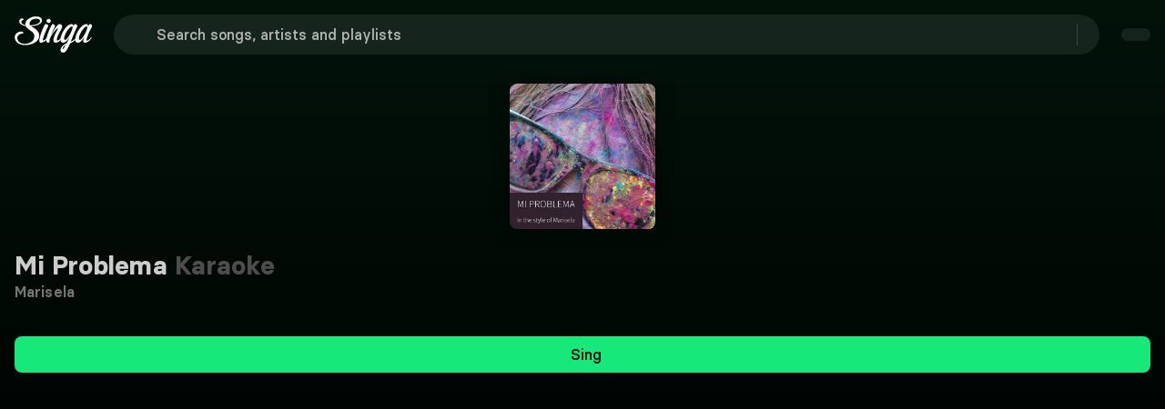

--- FILE ---
content_type: text/javascript; charset=utf-8
request_url: https://singa.com/_nuxt/B3VotLFm.js
body_size: 345
content:
(function(){try{var e=typeof window<`u`?window:typeof global<`u`?global:typeof globalThis<`u`?globalThis:typeof self<`u`?self:{};e.SENTRY_RELEASE={id:`consumer-nuxt@4.7.10`}}catch{}})();try{(function(){var e=typeof window<`u`?window:typeof global<`u`?global:typeof globalThis<`u`?globalThis:typeof self<`u`?self:{},t=new e.Error().stack;t&&(e._sentryDebugIds=e._sentryDebugIds||{},e._sentryDebugIds[t]=`776cf386-6206-4311-a8e2-a5cb108d5c5b`,e._sentryDebugIdIdentifier=`sentry-dbid-776cf386-6206-4311-a8e2-a5cb108d5c5b`)})()}catch{}import{G as e}from"./CyIrLtOD.js";export{e as default};